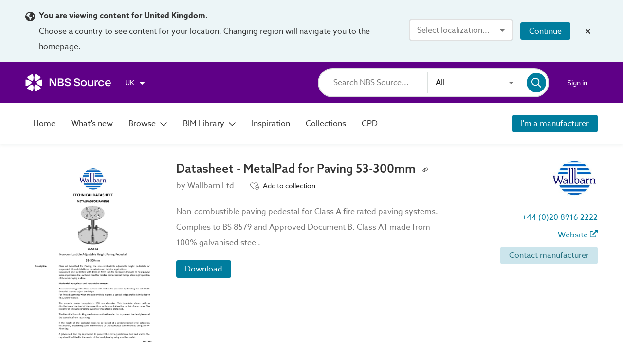

--- FILE ---
content_type: application/javascript; charset=UTF-8
request_url: https://source.thenbs.com/chunk-BYCbpqqO.js
body_size: 761
content:
import {bD as XD,b as F_,T as Ts,S as Sr,L as Lt,M as Mt,aq as A,aU as d,bk as p,a_ as Iy,d1 as JM,a3 as fd,d2 as XM,a5 as pd,Z as Zw,a8 as NC,q as Yw,cH as O,cg as M,a1 as xn,l as YN,a6 as ON,a4 as Qy,ag as YM,a9 as zy,ai as XN,dA as zN,bf as Dd,aj as aM,ak as Iv,al as Tp,am as Cp,c1 as zM,a7 as GM,ab as Ev,ac as QM}from'./main-J6PBQMIL.js';var V=[[["","title",""]],[["","text",""]]],H=["[title]","[text]"],W=t=>({tab:t});function X(t,e){if(t&1&&(fd(0,"a",3),YN(1,"brandRoute"),ON(2),Qy(3,"mat-icon",4),pd()),t&2){let n=YM();zy("appNavigationRouterLink",XN(1,2,n.brand,zN(5,W,n.BrandTab.Products))),NC(2),Dd(" View all (",n.productCount,") ");}}function j(t,e){if(t&1){let n=aM();fd(0,"button",6),Iv("click",function(){Tp(n);let o=YM(2);return Cp(o.contactManufacturerDialog(o.brand))}),zM(1,1),GM(2,0),pd();}if(t&2){let n=YM(2);Ev(n.brand.name),QM(1);}}function z(t,e){if(t&1&&(fd(0,"p"),XM(1,1),pd(),Zw(2,j,3,1,"button",5)),t&2){let n=YM();NC(2),Yw(n.brand.emailAddress?2:-1);}}var it=(()=>{let e=class e extends O{constructor(){super(...arguments),this.item="case study",this.BrandTab=M;}ngOnInit(){return xn(this,null,function*(){yield this.postLoginContact(this.brand);})}};e.\u0275fac=(()=>{let i;return function(r){return (i||(i=XD(e)))(r||e)}})(),e.\u0275cmp=F_({type:e,selectors:[["app-no-featured-products"]],inputs:{brand:"brand",productCount:"productCount",item:"item"},features:[Iy],ngContentSelectors:H,decls:7,vars:2,consts:()=>{let i;i=$localize`:NoFeaturedProductsComponent.button.title|Title@@e851db52d94af950e3bd␟e78cc616565d6fbcded0c5c5f3a81266f96d04b8␟6174135487961128889:Contact ${"\uFFFD0\uFFFD"}:INTERPOLATION:`;let o;return o=$localize`:NoFeaturedProductsComponent.button|Button label@@8d8d8156ca1ee467b9c3␟ccf43322d9958a6e9aa21d807dc8ea3adf639ee9␟7032410413320927724: Contact `,[o,["title",i],[1,"homepage-header","content-tiles-header"],[3,"appNavigationRouterLink"],["svgIcon","far:arrow-right"],["mat-flat-button","","color","primary",3,"title"],["mat-flat-button","","color","primary",3,"click",6,"title"]]},template:function(o,r){o&1&&(JM(V),fd(0,"app-view-container")(1,"section")(2,"header",2)(3,"h3"),XM(4),pd(),Zw(5,X,4,7,"a",3),pd(),Zw(6,z,3,1),pd()()),o&2&&(NC(5),Yw(r.brandRoute?5:-1),NC(),Yw(r.brand.emailAddress?6:-1));},dependencies:[Ts,Sr,Lt,Mt,A,d,p],styles:["@keyframes _ngcontent-%COMP%_fade-in-out{0%{opacity:1}to{opacity:.5}}@media screen and (max-width: 1000px){[_nghost-%COMP%]   section[_ngcontent-%COMP%]   header[_ngcontent-%COMP%]{flex-direction:column;align-items:flex-start}}[_nghost-%COMP%]   section[_ngcontent-%COMP%]   a[_ngcontent-%COMP%]   mat-icon[_ngcontent-%COMP%]{margin-left:.5rem}[_nghost-%COMP%]   section[_ngcontent-%COMP%]   p[_ngcontent-%COMP%]{margin-bottom:1.875rem}"],changeDetection:0});let t=e;return t})();export{it as i};

--- FILE ---
content_type: application/javascript; charset=UTF-8
request_url: https://source.thenbs.com/chunk-CsFXDU43.js
body_size: 27
content:
import {di as U_,ft as pa}from'./main-J6PBQMIL.js';var l={"Product catalogue":()=>$localize`:literatureTypesConverted.ProductCatalogue|Product catalogue@@pt9PrzTcfNefdbtjuUD3:Product catalogue`,"Case study":()=>$localize`:literatureTypesConverted.CaseStudy|Case study@@v55tijVPBmJ0a3ZirbZ0:Case study`,"Company information":()=>$localize`:literatureTypesConverted.CompanyInformation|Company information@@WZdp83UyJTzmdzAu621D:Company information`,"Design guide":()=>$localize`:literatureTypesConverted.DesignGuide|Design guide@@xLngaXPDmXVDz9WjqW0H:Design guide`,"Installation instructions":()=>$localize`:literatureTypesConverted.InstallationInstructions|Installation instructions@@eYth1tMj7riu0hkL99D6:Installation instructions`,"White paper":()=>$localize`:literatureTypesConverted.WhitePaper|White paper@@JjkTx3LmuVRjp3QfvB5x:White paper`,"Maintenance instructions":()=>$localize`:literatureTypesConverted.MaintenanceInstructions|Maintenance instructions@@8XK1z1xvxgCFzwwhnFPN:Maintenance instructions`,"Price list":()=>$localize`:literatureTypesConverted.PriceList|Price list@@EYTeqEW64YWLF9WviMhW:Price list`,"Technical data sheet":()=>$localize`:literatureTypesConverted.TechnicalDataSheet|Technical data sheet@@CgpYkUD0687aggYFi7Xe:Technical data sheet`,"Technical drawing":()=>$localize`:literatureTypesConverted.TechnicalDrawing|Technical drawing@@MZKB00QHJypm1b4i5DaJ:Technical drawing`,"Third party approval":()=>$localize`:literatureTypesConverted.ThirdPartyApproval|Third party approval@@6QAxWZL4AUNR9GbQ0YbF:Third party approval`,Other:()=>$localize`:literatureTypesConverted.Other|Other@@GiA5rEAQvNpCBAxFFAZH:Other`,"Guarantee information":()=>$localize`:literatureTypesConverted.GuaranteeInformation|Guarantee information@@LUuSiCFSCEfX1bXGHzdJ:Guarantee information`,"Product data sheet":()=>$localize`:literatureTypesConverted.ProductDataSheet|Product data sheet@@LBg95a3y1KJC5F0gFuVh:Product data sheet`,"Environmental statement":()=>$localize`:literatureTypesConverted.EnvironmentalStatement|Environmental statement@@pLHd6ZtVdXaqDg5uaESV:Environmental statement`},u=(()=>{let e=class e{transform(r){let t=pa.get(r),i=l[t];return i?i():t}};e.\u0275fac=function(t){return new(t||e)},e.\u0275pipe=U_({name:"convertLiteratureType",type:e,pure:true});let a=e;return a})();export{l,u};